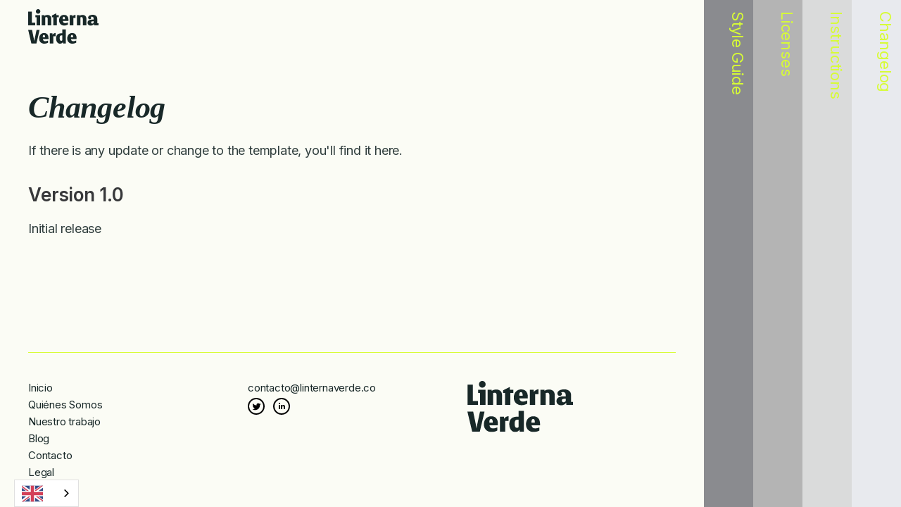

--- FILE ---
content_type: text/html
request_url: https://en.linternaverde.org/admin/changelog
body_size: 2365
content:
<!DOCTYPE html><!-- Last Published: Wed Jul 02 2025 03:15:38 GMT+0000 (Coordinated Universal Time) --><html data-wf-domain="en.linternaverde.org" data-wf-page="623cf23ab4be544b46504de3" data-wf-site="623cf23ab4be545a1e504dba" lang="en" data-wg-translated="en"><head><meta charset="utf-8"><title>Changelog</title><meta content="Changelog" property="og:title"><meta content="Changelog" property="twitter:title"><meta content="width=device-width, initial-scale=1" name="viewport"><link href="https://cdn.prod.website-files.com/623cf23ab4be545a1e504dba/css/linterna-verde-site.webflow.shared.42c033d4a.min.css" rel="stylesheet" type="text/css"><link href="https://fonts.googleapis.com" rel="preconnect"><link href="https://fonts.gstatic.com" rel="preconnect" crossorigin="anonymous"><script src="https://ajax.googleapis.com/ajax/libs/webfont/1.6.26/webfont.js" type="text/javascript"></script><script type="text/javascript">WebFont.load({  google: {    families: ["Inter:100,regular,600","Arvo:regular,italic"]  }});</script><script type="text/javascript">!function(o,c){var n=c.documentElement,t=" w-mod-";n.className+=t+"js",("ontouchstart"in o||o.DocumentTouch&&c instanceof DocumentTouch)&&(n.className+=t+"touch")}(window,document);</script><link href="https://cdn.prod.website-files.com/623cf23ab4be545a1e504dba/6286d031019bae3f26258a54_favicon32LinternaVerde.png" rel="shortcut icon" type="image/x-icon"><link href="https://cdn.prod.website-files.com/623cf23ab4be545a1e504dba/6286d035a6353f64081ecc7a_favicon256LinternaVerde.png" rel="apple-touch-icon"><script async="" src="https://www.googletagmanager.com/gtag/js?id=G-3QL8FJQ92B"></script><script type="text/javascript">window.dataLayer = window.dataLayer || [];function gtag(){dataLayer.push(arguments);}gtag('set', 'developer_id.dZGVlNj', true);gtag('js', new Date());gtag('config', 'G-3QL8FJQ92B');</script>


<script type="application/json" id="weglot-data">{"allLanguageUrls":{"es":"https://www.linternaverde.org/admin/changelog","en":"https://en.linternaverde.org/admin/changelog"},"originalCanonicalUrl":"https://www.linternaverde.org/admin/changelog","originalPath":"/admin/changelog","settings":{"auto_switch":false,"auto_switch_fallback":null,"category":1,"custom_settings":{"button_style":{"with_name":false,"full_name":true,"is_dropdown":true,"with_flags":true,"flag_type":"rectangle_mat","custom_css":""},"switchers":[],"translate_search":false,"loading_bar":true,"hide_switcher":false,"translate_images":false,"subdomain":false,"wait_transition":true,"dynamic":""},"deleted_at":null,"dynamics":[],"excluded_blocks":[],"excluded_paths":[],"external_enabled":false,"host":"www.linternaverde.org","is_dns_set":false,"is_https":true,"language_from":"es","language_from_custom_flag":"co","language_from_custom_name":null,"languages":[{"connect_host_destination":{"is_dns_set":true,"created_on_aws":1653080018,"host":"en.linternaverde.org"},"custom_code":null,"custom_flag":null,"custom_local_name":null,"custom_name":null,"enabled":true,"language_to":"en"}],"media_enabled":false,"page_views_enabled":true,"technology_id":13,"technology_name":"Webflow","translation_engine":3,"url_type":"SUBDOMAIN","versions":{"translation":1766495296}}}</script>
<script type="text/javascript" src="https://cdn.weglot.com/weglot.min.js"></script>
<script>
    Weglot.initialize({
        api_key: 'wg_55d1ffd18dc70f17caec75d607e811823'
    });
</script><meta name="robots" content="noindex"><link href="https://www.linternaverde.org/admin/changelog" hreflang="es" rel="alternate"><link href="https://en.linternaverde.org/admin/changelog" hreflang="en" rel="alternate"></head><body class="grid-body"><div class="content-wrapper"><div data-animation="default" data-collapse="medium" data-duration="0" data-easing="ease" data-easing2="ease" data-doc-height="1" role="banner" class="nav-bar w-nav"><div class="nav-container w-container"><div class="logo-div"><a href="/" class="nav-logo w-inline-block"><img src="https://cdn.prod.website-files.com/623cf23ab4be545a1e504dba/623cfbdd3f70c5ec641b5d1e_logoLinternaVerde.svg" loading="lazy" alt="Linterna Verde" class="logo-header"></a></div><nav role="navigation" class="vertical-nav-menu w-nav-menu"><div class="mobile-menu-tabs"><a href="/" class="mobile-menu-tab home w-inline-block"><div class="tab-menu-title">Home</div></a><a href="/quienes-somos" class="mobile-menu-tab about w-inline-block"><div class="tab-menu-title">Quiénes Somos</div></a><a href="/que-hacemos" class="mobile-menu-tab contact w-inline-block"><div class="tab-menu-title">Nuestro trabajo</div></a><a href="/blog" class="mobile-menu-tab work w-inline-block"><div class="tab-menu-title">Blog</div></a><a href="http://circuito.digital/casos" target="_blank" class="mobile-menu-tab casos w-inline-block"><div class="tab-menu-title">Casos</div></a><a href="/contacto" class="mobile-menu-tab last w-inline-block"><div class="tab-menu-title">Contacto</div></a></div></nav><div data-w-id="cdb5d04f-bef6-1483-59f1-a0b426aab3bf" class="menu-button w-nav-button"><div class="top-line"></div><div class="bottom-line"></div></div></div></div><div class="section"><div class="container w-container"><div class="text-box _800px"><h1 class="heading xl script"><em>Changelog</em></h1><p class="paragraph">If there is any update or change to the template, you&#x27;ll find it here.</p><div class="spacer _32"></div><div class="w-richtext"><h3>Version 1.0</h3><p>Initial release</p></div></div><div class="spacer _80"></div></div></div><div class="footer"><div class="footer-container w-container"><div class="w-layout-grid footer-grid"><div class="footer-links-container"><a href="/" class="footer-link">Inicio</a><a href="/quienes-somos" class="footer-link">Quiénes Somos</a><a href="/que-hacemos" class="footer-link">Nuestro trabajo</a><a href="/blog" class="footer-link">Blog</a><a href="/contacto" class="footer-link">Contacto</a><a href="/legal" class="footer-link">Legal</a></div><div class="footer-links-container"><a href="mailto:contacto@linternaverde.co" class="footer-link">contacto@linternaverde.co</a><div class="logos div-block"><a href="https://twitter.com/linterna" class="footer-link logo w-inline-block"><img src="https://cdn.prod.website-files.com/623cf23ab4be545a1e504dba/62799c964d23eb1b44d8370e_iconmonstr-twitter-5.svg" loading="lazy" alt="twitter
"></a><a href="https://www.linkedin.com/company/linternaverde/" class="footer-link logo w-inline-block"><img src="https://cdn.prod.website-files.com/623cf23ab4be545a1e504dba/62799c962693dc54406c6ab7_iconmonstr-linkedin-5.svg" loading="lazy" alt="linkedin"></a></div></div><a href="/" class="footer-logo w-inline-block"><img src="https://cdn.prod.website-files.com/623cf23ab4be545a1e504dba/623cfbdd3f70c5ec641b5d1e_logoLinternaVerde.svg" loading="lazy" alt="Linterna Verde" class="logo-footer"></a></div></div></div></div><div class="menu-tabs-wrapper"><div class="desktop-menu-tabs"><a href="/admin/style-guide" class="menu-tab style-guide w-inline-block"><div class="tab-menu-title">Style Guide</div></a><a href="/admin/licenses" class="menu-tab licenses w-inline-block"><div class="tab-menu-title">Licenses</div></a><a href="/admin/instructions" class="menu-tab instructions w-inline-block"><div class="tab-menu-title">Instructions</div></a><a href="/admin/changelog" aria-current="page" class="menu-tab changelog w-inline-block w--current"><div class="tab-menu-title">Changelog</div></a></div></div><script src="https://d3e54v103j8qbb.cloudfront.net/js/jquery-3.5.1.min.dc5e7f18c8.js?site=623cf23ab4be545a1e504dba" type="text/javascript" integrity="sha256-9/aliU8dGd2tb6OSsuzixeV4y/faTqgFtohetphbbj0=" crossorigin="anonymous"></script><script src="https://cdn.prod.website-files.com/623cf23ab4be545a1e504dba/js/webflow.schunk.36b8fb49256177c8.js" type="text/javascript"></script><script src="https://cdn.prod.website-files.com/623cf23ab4be545a1e504dba/js/webflow.schunk.ecd97fddaac61dad.js" type="text/javascript"></script><script src="https://cdn.prod.website-files.com/623cf23ab4be545a1e504dba/js/webflow.c1854d7b.ce6fa7bff3607d80.js" type="text/javascript"></script></body></html>

--- FILE ---
content_type: text/css
request_url: https://cdn.prod.website-files.com/623cf23ab4be545a1e504dba/css/linterna-verde-site.webflow.shared.42c033d4a.min.css
body_size: 15996
content:
html{-webkit-text-size-adjust:100%;-ms-text-size-adjust:100%;font-family:sans-serif}body{margin:0}article,aside,details,figcaption,figure,footer,header,hgroup,main,menu,nav,section,summary{display:block}audio,canvas,progress,video{vertical-align:baseline;display:inline-block}audio:not([controls]){height:0;display:none}[hidden],template{display:none}a{background-color:#0000}a:active,a:hover{outline:0}abbr[title]{border-bottom:1px dotted}b,strong{font-weight:700}dfn{font-style:italic}h1{margin:.67em 0;font-size:2em}mark{color:#000;background:#ff0}small{font-size:80%}sub,sup{vertical-align:baseline;font-size:75%;line-height:0;position:relative}sup{top:-.5em}sub{bottom:-.25em}img{border:0}svg:not(:root){overflow:hidden}hr{box-sizing:content-box;height:0}pre{overflow:auto}code,kbd,pre,samp{font-family:monospace;font-size:1em}button,input,optgroup,select,textarea{color:inherit;font:inherit;margin:0}button{overflow:visible}button,select{text-transform:none}button,html input[type=button],input[type=reset]{-webkit-appearance:button;cursor:pointer}button[disabled],html input[disabled]{cursor:default}button::-moz-focus-inner,input::-moz-focus-inner{border:0;padding:0}input{line-height:normal}input[type=checkbox],input[type=radio]{box-sizing:border-box;padding:0}input[type=number]::-webkit-inner-spin-button,input[type=number]::-webkit-outer-spin-button{height:auto}input[type=search]{-webkit-appearance:none}input[type=search]::-webkit-search-cancel-button,input[type=search]::-webkit-search-decoration{-webkit-appearance:none}legend{border:0;padding:0}textarea{overflow:auto}optgroup{font-weight:700}table{border-collapse:collapse;border-spacing:0}td,th{padding:0}@font-face{font-family:webflow-icons;src:url([data-uri])format("truetype");font-weight:400;font-style:normal}[class^=w-icon-],[class*=\ w-icon-]{speak:none;font-variant:normal;text-transform:none;-webkit-font-smoothing:antialiased;-moz-osx-font-smoothing:grayscale;font-style:normal;font-weight:400;line-height:1;font-family:webflow-icons!important}.w-icon-slider-right:before{content:""}.w-icon-slider-left:before{content:""}.w-icon-nav-menu:before{content:""}.w-icon-arrow-down:before,.w-icon-dropdown-toggle:before{content:""}.w-icon-file-upload-remove:before{content:""}.w-icon-file-upload-icon:before{content:""}*{box-sizing:border-box}html{height:100%}body{color:#333;background-color:#fff;min-height:100%;margin:0;font-family:Arial,sans-serif;font-size:14px;line-height:20px}img{vertical-align:middle;max-width:100%;display:inline-block}html.w-mod-touch *{background-attachment:scroll!important}.w-block{display:block}.w-inline-block{max-width:100%;display:inline-block}.w-clearfix:before,.w-clearfix:after{content:" ";grid-area:1/1/2/2;display:table}.w-clearfix:after{clear:both}.w-hidden{display:none}.w-button{color:#fff;line-height:inherit;cursor:pointer;background-color:#3898ec;border:0;border-radius:0;padding:9px 15px;text-decoration:none;display:inline-block}input.w-button{-webkit-appearance:button}html[data-w-dynpage] [data-w-cloak]{color:#0000!important}.w-code-block{margin:unset}pre.w-code-block code{all:inherit}.w-optimization{display:contents}.w-webflow-badge,.w-webflow-badge>img{box-sizing:unset;width:unset;height:unset;max-height:unset;max-width:unset;min-height:unset;min-width:unset;margin:unset;padding:unset;float:unset;clear:unset;border:unset;border-radius:unset;background:unset;background-image:unset;background-position:unset;background-size:unset;background-repeat:unset;background-origin:unset;background-clip:unset;background-attachment:unset;background-color:unset;box-shadow:unset;transform:unset;direction:unset;font-family:unset;font-weight:unset;color:unset;font-size:unset;line-height:unset;font-style:unset;font-variant:unset;text-align:unset;letter-spacing:unset;-webkit-text-decoration:unset;text-decoration:unset;text-indent:unset;text-transform:unset;list-style-type:unset;text-shadow:unset;vertical-align:unset;cursor:unset;white-space:unset;word-break:unset;word-spacing:unset;word-wrap:unset;transition:unset}.w-webflow-badge{white-space:nowrap;cursor:pointer;box-shadow:0 0 0 1px #0000001a,0 1px 3px #0000001a;visibility:visible!important;opacity:1!important;z-index:2147483647!important;color:#aaadb0!important;overflow:unset!important;background-color:#fff!important;border-radius:3px!important;width:auto!important;height:auto!important;margin:0!important;padding:6px!important;font-size:12px!important;line-height:14px!important;text-decoration:none!important;display:inline-block!important;position:fixed!important;inset:auto 12px 12px auto!important;transform:none!important}.w-webflow-badge>img{position:unset;visibility:unset!important;opacity:1!important;vertical-align:middle!important;display:inline-block!important}h1,h2,h3,h4,h5,h6{margin-bottom:10px;font-weight:700}h1{margin-top:20px;font-size:38px;line-height:44px}h2{margin-top:20px;font-size:32px;line-height:36px}h3{margin-top:20px;font-size:24px;line-height:30px}h4{margin-top:10px;font-size:18px;line-height:24px}h5{margin-top:10px;font-size:14px;line-height:20px}h6{margin-top:10px;font-size:12px;line-height:18px}p{margin-top:0;margin-bottom:10px}blockquote{border-left:5px solid #e2e2e2;margin:0 0 10px;padding:10px 20px;font-size:18px;line-height:22px}figure{margin:0 0 10px}figcaption{text-align:center;margin-top:5px}ul,ol{margin-top:0;margin-bottom:10px;padding-left:40px}.w-list-unstyled{padding-left:0;list-style:none}.w-embed:before,.w-embed:after{content:" ";grid-area:1/1/2/2;display:table}.w-embed:after{clear:both}.w-video{width:100%;padding:0;position:relative}.w-video iframe,.w-video object,.w-video embed{border:none;width:100%;height:100%;position:absolute;top:0;left:0}fieldset{border:0;margin:0;padding:0}button,[type=button],[type=reset]{cursor:pointer;-webkit-appearance:button;border:0}.w-form{margin:0 0 15px}.w-form-done{text-align:center;background-color:#ddd;padding:20px;display:none}.w-form-fail{background-color:#ffdede;margin-top:10px;padding:10px;display:none}label{margin-bottom:5px;font-weight:700;display:block}.w-input,.w-select{color:#333;vertical-align:middle;background-color:#fff;border:1px solid #ccc;width:100%;height:38px;margin-bottom:10px;padding:8px 12px;font-size:14px;line-height:1.42857;display:block}.w-input::placeholder,.w-select::placeholder{color:#999}.w-input:focus,.w-select:focus{border-color:#3898ec;outline:0}.w-input[disabled],.w-select[disabled],.w-input[readonly],.w-select[readonly],fieldset[disabled] .w-input,fieldset[disabled] .w-select{cursor:not-allowed}.w-input[disabled]:not(.w-input-disabled),.w-select[disabled]:not(.w-input-disabled),.w-input[readonly],.w-select[readonly],fieldset[disabled]:not(.w-input-disabled) .w-input,fieldset[disabled]:not(.w-input-disabled) .w-select{background-color:#eee}textarea.w-input,textarea.w-select{height:auto}.w-select{background-color:#f3f3f3}.w-select[multiple]{height:auto}.w-form-label{cursor:pointer;margin-bottom:0;font-weight:400;display:inline-block}.w-radio{margin-bottom:5px;padding-left:20px;display:block}.w-radio:before,.w-radio:after{content:" ";grid-area:1/1/2/2;display:table}.w-radio:after{clear:both}.w-radio-input{float:left;margin:3px 0 0 -20px;line-height:normal}.w-file-upload{margin-bottom:10px;display:block}.w-file-upload-input{opacity:0;z-index:-100;width:.1px;height:.1px;position:absolute;overflow:hidden}.w-file-upload-default,.w-file-upload-uploading,.w-file-upload-success{color:#333;display:inline-block}.w-file-upload-error{margin-top:10px;display:block}.w-file-upload-default.w-hidden,.w-file-upload-uploading.w-hidden,.w-file-upload-error.w-hidden,.w-file-upload-success.w-hidden{display:none}.w-file-upload-uploading-btn{cursor:pointer;background-color:#fafafa;border:1px solid #ccc;margin:0;padding:8px 12px;font-size:14px;font-weight:400;display:flex}.w-file-upload-file{background-color:#fafafa;border:1px solid #ccc;flex-grow:1;justify-content:space-between;margin:0;padding:8px 9px 8px 11px;display:flex}.w-file-upload-file-name{font-size:14px;font-weight:400;display:block}.w-file-remove-link{cursor:pointer;width:auto;height:auto;margin-top:3px;margin-left:10px;padding:3px;display:block}.w-icon-file-upload-remove{margin:auto;font-size:10px}.w-file-upload-error-msg{color:#ea384c;padding:2px 0;display:inline-block}.w-file-upload-info{padding:0 12px;line-height:38px;display:inline-block}.w-file-upload-label{cursor:pointer;background-color:#fafafa;border:1px solid #ccc;margin:0;padding:8px 12px;font-size:14px;font-weight:400;display:inline-block}.w-icon-file-upload-icon,.w-icon-file-upload-uploading{width:20px;margin-right:8px;display:inline-block}.w-icon-file-upload-uploading{height:20px}.w-container{max-width:940px;margin-left:auto;margin-right:auto}.w-container:before,.w-container:after{content:" ";grid-area:1/1/2/2;display:table}.w-container:after{clear:both}.w-container .w-row{margin-left:-10px;margin-right:-10px}.w-row:before,.w-row:after{content:" ";grid-area:1/1/2/2;display:table}.w-row:after{clear:both}.w-row .w-row{margin-left:0;margin-right:0}.w-col{float:left;width:100%;min-height:1px;padding-left:10px;padding-right:10px;position:relative}.w-col .w-col{padding-left:0;padding-right:0}.w-col-1{width:8.33333%}.w-col-2{width:16.6667%}.w-col-3{width:25%}.w-col-4{width:33.3333%}.w-col-5{width:41.6667%}.w-col-6{width:50%}.w-col-7{width:58.3333%}.w-col-8{width:66.6667%}.w-col-9{width:75%}.w-col-10{width:83.3333%}.w-col-11{width:91.6667%}.w-col-12{width:100%}.w-hidden-main{display:none!important}@media screen and (max-width:991px){.w-container{max-width:728px}.w-hidden-main{display:inherit!important}.w-hidden-medium{display:none!important}.w-col-medium-1{width:8.33333%}.w-col-medium-2{width:16.6667%}.w-col-medium-3{width:25%}.w-col-medium-4{width:33.3333%}.w-col-medium-5{width:41.6667%}.w-col-medium-6{width:50%}.w-col-medium-7{width:58.3333%}.w-col-medium-8{width:66.6667%}.w-col-medium-9{width:75%}.w-col-medium-10{width:83.3333%}.w-col-medium-11{width:91.6667%}.w-col-medium-12{width:100%}.w-col-stack{width:100%;left:auto;right:auto}}@media screen and (max-width:767px){.w-hidden-main,.w-hidden-medium{display:inherit!important}.w-hidden-small{display:none!important}.w-row,.w-container .w-row{margin-left:0;margin-right:0}.w-col{width:100%;left:auto;right:auto}.w-col-small-1{width:8.33333%}.w-col-small-2{width:16.6667%}.w-col-small-3{width:25%}.w-col-small-4{width:33.3333%}.w-col-small-5{width:41.6667%}.w-col-small-6{width:50%}.w-col-small-7{width:58.3333%}.w-col-small-8{width:66.6667%}.w-col-small-9{width:75%}.w-col-small-10{width:83.3333%}.w-col-small-11{width:91.6667%}.w-col-small-12{width:100%}}@media screen and (max-width:479px){.w-container{max-width:none}.w-hidden-main,.w-hidden-medium,.w-hidden-small{display:inherit!important}.w-hidden-tiny{display:none!important}.w-col{width:100%}.w-col-tiny-1{width:8.33333%}.w-col-tiny-2{width:16.6667%}.w-col-tiny-3{width:25%}.w-col-tiny-4{width:33.3333%}.w-col-tiny-5{width:41.6667%}.w-col-tiny-6{width:50%}.w-col-tiny-7{width:58.3333%}.w-col-tiny-8{width:66.6667%}.w-col-tiny-9{width:75%}.w-col-tiny-10{width:83.3333%}.w-col-tiny-11{width:91.6667%}.w-col-tiny-12{width:100%}}.w-widget{position:relative}.w-widget-map{width:100%;height:400px}.w-widget-map label{width:auto;display:inline}.w-widget-map img{max-width:inherit}.w-widget-map .gm-style-iw{text-align:center}.w-widget-map .gm-style-iw>button{display:none!important}.w-widget-twitter{overflow:hidden}.w-widget-twitter-count-shim{vertical-align:top;text-align:center;background:#fff;border:1px solid #758696;border-radius:3px;width:28px;height:20px;display:inline-block;position:relative}.w-widget-twitter-count-shim *{pointer-events:none;-webkit-user-select:none;user-select:none}.w-widget-twitter-count-shim .w-widget-twitter-count-inner{text-align:center;color:#999;font-family:serif;font-size:15px;line-height:12px;position:relative}.w-widget-twitter-count-shim .w-widget-twitter-count-clear{display:block;position:relative}.w-widget-twitter-count-shim.w--large{width:36px;height:28px}.w-widget-twitter-count-shim.w--large .w-widget-twitter-count-inner{font-size:18px;line-height:18px}.w-widget-twitter-count-shim:not(.w--vertical){margin-left:5px;margin-right:8px}.w-widget-twitter-count-shim:not(.w--vertical).w--large{margin-left:6px}.w-widget-twitter-count-shim:not(.w--vertical):before,.w-widget-twitter-count-shim:not(.w--vertical):after{content:" ";pointer-events:none;border:solid #0000;width:0;height:0;position:absolute;top:50%;left:0}.w-widget-twitter-count-shim:not(.w--vertical):before{border-width:4px;border-color:#75869600 #5d6c7b #75869600 #75869600;margin-top:-4px;margin-left:-9px}.w-widget-twitter-count-shim:not(.w--vertical).w--large:before{border-width:5px;margin-top:-5px;margin-left:-10px}.w-widget-twitter-count-shim:not(.w--vertical):after{border-width:4px;border-color:#fff0 #fff #fff0 #fff0;margin-top:-4px;margin-left:-8px}.w-widget-twitter-count-shim:not(.w--vertical).w--large:after{border-width:5px;margin-top:-5px;margin-left:-9px}.w-widget-twitter-count-shim.w--vertical{width:61px;height:33px;margin-bottom:8px}.w-widget-twitter-count-shim.w--vertical:before,.w-widget-twitter-count-shim.w--vertical:after{content:" ";pointer-events:none;border:solid #0000;width:0;height:0;position:absolute;top:100%;left:50%}.w-widget-twitter-count-shim.w--vertical:before{border-width:5px;border-color:#5d6c7b #75869600 #75869600;margin-left:-5px}.w-widget-twitter-count-shim.w--vertical:after{border-width:4px;border-color:#fff #fff0 #fff0;margin-left:-4px}.w-widget-twitter-count-shim.w--vertical .w-widget-twitter-count-inner{font-size:18px;line-height:22px}.w-widget-twitter-count-shim.w--vertical.w--large{width:76px}.w-background-video{color:#fff;height:500px;position:relative;overflow:hidden}.w-background-video>video{object-fit:cover;z-index:-100;background-position:50%;background-size:cover;width:100%;height:100%;margin:auto;position:absolute;inset:-100%}.w-background-video>video::-webkit-media-controls-start-playback-button{-webkit-appearance:none;display:none!important}.w-background-video--control{background-color:#0000;padding:0;position:absolute;bottom:1em;right:1em}.w-background-video--control>[hidden]{display:none!important}.w-slider{text-align:center;clear:both;-webkit-tap-highlight-color:#0000;tap-highlight-color:#0000;background:#ddd;height:300px;position:relative}.w-slider-mask{z-index:1;white-space:nowrap;height:100%;display:block;position:relative;left:0;right:0;overflow:hidden}.w-slide{vertical-align:top;white-space:normal;text-align:left;width:100%;height:100%;display:inline-block;position:relative}.w-slider-nav{z-index:2;text-align:center;-webkit-tap-highlight-color:#0000;tap-highlight-color:#0000;height:40px;margin:auto;padding-top:10px;position:absolute;inset:auto 0 0}.w-slider-nav.w-round>div{border-radius:100%}.w-slider-nav.w-num>div{font-size:inherit;line-height:inherit;width:auto;height:auto;padding:.2em .5em}.w-slider-nav.w-shadow>div{box-shadow:0 0 3px #3336}.w-slider-nav-invert{color:#fff}.w-slider-nav-invert>div{background-color:#2226}.w-slider-nav-invert>div.w-active{background-color:#222}.w-slider-dot{cursor:pointer;background-color:#fff6;width:1em;height:1em;margin:0 3px .5em;transition:background-color .1s,color .1s;display:inline-block;position:relative}.w-slider-dot.w-active{background-color:#fff}.w-slider-dot:focus{outline:none;box-shadow:0 0 0 2px #fff}.w-slider-dot:focus.w-active{box-shadow:none}.w-slider-arrow-left,.w-slider-arrow-right{cursor:pointer;color:#fff;-webkit-tap-highlight-color:#0000;tap-highlight-color:#0000;-webkit-user-select:none;user-select:none;width:80px;margin:auto;font-size:40px;position:absolute;inset:0;overflow:hidden}.w-slider-arrow-left [class^=w-icon-],.w-slider-arrow-right [class^=w-icon-],.w-slider-arrow-left [class*=\ w-icon-],.w-slider-arrow-right [class*=\ w-icon-]{position:absolute}.w-slider-arrow-left:focus,.w-slider-arrow-right:focus{outline:0}.w-slider-arrow-left{z-index:3;right:auto}.w-slider-arrow-right{z-index:4;left:auto}.w-icon-slider-left,.w-icon-slider-right{width:1em;height:1em;margin:auto;inset:0}.w-slider-aria-label{clip:rect(0 0 0 0);border:0;width:1px;height:1px;margin:-1px;padding:0;position:absolute;overflow:hidden}.w-slider-force-show{display:block!important}.w-dropdown{text-align:left;z-index:900;margin-left:auto;margin-right:auto;display:inline-block;position:relative}.w-dropdown-btn,.w-dropdown-toggle,.w-dropdown-link{vertical-align:top;color:#222;text-align:left;white-space:nowrap;margin-left:auto;margin-right:auto;padding:20px;text-decoration:none;position:relative}.w-dropdown-toggle{-webkit-user-select:none;user-select:none;cursor:pointer;padding-right:40px;display:inline-block}.w-dropdown-toggle:focus{outline:0}.w-icon-dropdown-toggle{width:1em;height:1em;margin:auto 20px auto auto;position:absolute;top:0;bottom:0;right:0}.w-dropdown-list{background:#ddd;min-width:100%;display:none;position:absolute}.w-dropdown-list.w--open{display:block}.w-dropdown-link{color:#222;padding:10px 20px;display:block}.w-dropdown-link.w--current{color:#0082f3}.w-dropdown-link:focus{outline:0}@media screen and (max-width:767px){.w-nav-brand{padding-left:10px}}.w-lightbox-backdrop{cursor:auto;letter-spacing:normal;text-indent:0;text-shadow:none;text-transform:none;visibility:visible;white-space:normal;word-break:normal;word-spacing:normal;word-wrap:normal;color:#fff;text-align:center;z-index:2000;opacity:0;-webkit-user-select:none;-moz-user-select:none;-webkit-tap-highlight-color:transparent;background:#000000e6;outline:0;font-family:Helvetica Neue,Helvetica,Ubuntu,Segoe UI,Verdana,sans-serif;font-size:17px;font-style:normal;font-weight:300;line-height:1.2;list-style:disc;position:fixed;inset:0;-webkit-transform:translate(0)}.w-lightbox-backdrop,.w-lightbox-container{-webkit-overflow-scrolling:touch;height:100%;overflow:auto}.w-lightbox-content{height:100vh;position:relative;overflow:hidden}.w-lightbox-view{opacity:0;width:100vw;height:100vh;position:absolute}.w-lightbox-view:before{content:"";height:100vh}.w-lightbox-group,.w-lightbox-group .w-lightbox-view,.w-lightbox-group .w-lightbox-view:before{height:86vh}.w-lightbox-frame,.w-lightbox-view:before{vertical-align:middle;display:inline-block}.w-lightbox-figure{margin:0;position:relative}.w-lightbox-group .w-lightbox-figure{cursor:pointer}.w-lightbox-img{width:auto;max-width:none;height:auto}.w-lightbox-image{float:none;max-width:100vw;max-height:100vh;display:block}.w-lightbox-group .w-lightbox-image{max-height:86vh}.w-lightbox-caption{text-align:left;text-overflow:ellipsis;white-space:nowrap;background:#0006;padding:.5em 1em;position:absolute;bottom:0;left:0;right:0;overflow:hidden}.w-lightbox-embed{width:100%;height:100%;position:absolute;inset:0}.w-lightbox-control{cursor:pointer;background-position:50%;background-repeat:no-repeat;background-size:24px;width:4em;transition:all .3s;position:absolute;top:0}.w-lightbox-left{background-image:url([data-uri]);display:none;bottom:0;left:0}.w-lightbox-right{background-image:url([data-uri]);display:none;bottom:0;right:0}.w-lightbox-close{background-image:url([data-uri]);background-size:18px;height:2.6em;right:0}.w-lightbox-strip{white-space:nowrap;padding:0 1vh;line-height:0;position:absolute;bottom:0;left:0;right:0;overflow:auto hidden}.w-lightbox-item{box-sizing:content-box;cursor:pointer;width:10vh;padding:2vh 1vh;display:inline-block;-webkit-transform:translate(0,0)}.w-lightbox-active{opacity:.3}.w-lightbox-thumbnail{background:#222;height:10vh;position:relative;overflow:hidden}.w-lightbox-thumbnail-image{position:absolute;top:0;left:0}.w-lightbox-thumbnail .w-lightbox-tall{width:100%;top:50%;transform:translateY(-50%)}.w-lightbox-thumbnail .w-lightbox-wide{height:100%;left:50%;transform:translate(-50%)}.w-lightbox-spinner{box-sizing:border-box;border:5px solid #0006;border-radius:50%;width:40px;height:40px;margin-top:-20px;margin-left:-20px;animation:.8s linear infinite spin;position:absolute;top:50%;left:50%}.w-lightbox-spinner:after{content:"";border:3px solid #0000;border-bottom-color:#fff;border-radius:50%;position:absolute;inset:-4px}.w-lightbox-hide{display:none}.w-lightbox-noscroll{overflow:hidden}@media (min-width:768px){.w-lightbox-content{height:96vh;margin-top:2vh}.w-lightbox-view,.w-lightbox-view:before{height:96vh}.w-lightbox-group,.w-lightbox-group .w-lightbox-view,.w-lightbox-group .w-lightbox-view:before{height:84vh}.w-lightbox-image{max-width:96vw;max-height:96vh}.w-lightbox-group .w-lightbox-image{max-width:82.3vw;max-height:84vh}.w-lightbox-left,.w-lightbox-right{opacity:.5;display:block}.w-lightbox-close{opacity:.8}.w-lightbox-control:hover{opacity:1}}.w-lightbox-inactive,.w-lightbox-inactive:hover{opacity:0}.w-richtext:before,.w-richtext:after{content:" ";grid-area:1/1/2/2;display:table}.w-richtext:after{clear:both}.w-richtext[contenteditable=true]:before,.w-richtext[contenteditable=true]:after{white-space:initial}.w-richtext ol,.w-richtext ul{overflow:hidden}.w-richtext .w-richtext-figure-selected.w-richtext-figure-type-video div:after,.w-richtext .w-richtext-figure-selected[data-rt-type=video] div:after,.w-richtext .w-richtext-figure-selected.w-richtext-figure-type-image div,.w-richtext .w-richtext-figure-selected[data-rt-type=image] div{outline:2px solid #2895f7}.w-richtext figure.w-richtext-figure-type-video>div:after,.w-richtext figure[data-rt-type=video]>div:after{content:"";display:none;position:absolute;inset:0}.w-richtext figure{max-width:60%;position:relative}.w-richtext figure>div:before{cursor:default!important}.w-richtext figure img{width:100%}.w-richtext figure figcaption.w-richtext-figcaption-placeholder{opacity:.6}.w-richtext figure div{color:#0000;font-size:0}.w-richtext figure.w-richtext-figure-type-image,.w-richtext figure[data-rt-type=image]{display:table}.w-richtext figure.w-richtext-figure-type-image>div,.w-richtext figure[data-rt-type=image]>div{display:inline-block}.w-richtext figure.w-richtext-figure-type-image>figcaption,.w-richtext figure[data-rt-type=image]>figcaption{caption-side:bottom;display:table-caption}.w-richtext figure.w-richtext-figure-type-video,.w-richtext figure[data-rt-type=video]{width:60%;height:0}.w-richtext figure.w-richtext-figure-type-video iframe,.w-richtext figure[data-rt-type=video] iframe{width:100%;height:100%;position:absolute;top:0;left:0}.w-richtext figure.w-richtext-figure-type-video>div,.w-richtext figure[data-rt-type=video]>div{width:100%}.w-richtext figure.w-richtext-align-center{clear:both;margin-left:auto;margin-right:auto}.w-richtext figure.w-richtext-align-center.w-richtext-figure-type-image>div,.w-richtext figure.w-richtext-align-center[data-rt-type=image]>div{max-width:100%}.w-richtext figure.w-richtext-align-normal{clear:both}.w-richtext figure.w-richtext-align-fullwidth{text-align:center;clear:both;width:100%;max-width:100%;margin-left:auto;margin-right:auto;display:block}.w-richtext figure.w-richtext-align-fullwidth>div{padding-bottom:inherit;display:inline-block}.w-richtext figure.w-richtext-align-fullwidth>figcaption{display:block}.w-richtext figure.w-richtext-align-floatleft{float:left;clear:none;margin-right:15px}.w-richtext figure.w-richtext-align-floatright{float:right;clear:none;margin-left:15px}.w-nav{z-index:1000;background:#ddd;position:relative}.w-nav:before,.w-nav:after{content:" ";grid-area:1/1/2/2;display:table}.w-nav:after{clear:both}.w-nav-brand{float:left;color:#333;text-decoration:none;position:relative}.w-nav-link{vertical-align:top;color:#222;text-align:left;margin-left:auto;margin-right:auto;padding:20px;text-decoration:none;display:inline-block;position:relative}.w-nav-link.w--current{color:#0082f3}.w-nav-menu{float:right;position:relative}[data-nav-menu-open]{text-align:center;background:#c8c8c8;min-width:200px;position:absolute;top:100%;left:0;right:0;overflow:visible;display:block!important}.w--nav-link-open{display:block;position:relative}.w-nav-overlay{width:100%;display:none;position:absolute;top:100%;left:0;right:0;overflow:hidden}.w-nav-overlay [data-nav-menu-open]{top:0}.w-nav[data-animation=over-left] .w-nav-overlay{width:auto}.w-nav[data-animation=over-left] .w-nav-overlay,.w-nav[data-animation=over-left] [data-nav-menu-open]{z-index:1;top:0;right:auto}.w-nav[data-animation=over-right] .w-nav-overlay{width:auto}.w-nav[data-animation=over-right] .w-nav-overlay,.w-nav[data-animation=over-right] [data-nav-menu-open]{z-index:1;top:0;left:auto}.w-nav-button{float:right;cursor:pointer;-webkit-tap-highlight-color:#0000;tap-highlight-color:#0000;-webkit-user-select:none;user-select:none;padding:18px;font-size:24px;display:none;position:relative}.w-nav-button:focus{outline:0}.w-nav-button.w--open{color:#fff;background-color:#c8c8c8}.w-nav[data-collapse=all] .w-nav-menu{display:none}.w-nav[data-collapse=all] .w-nav-button,.w--nav-dropdown-open,.w--nav-dropdown-toggle-open{display:block}.w--nav-dropdown-list-open{position:static}@media screen and (max-width:991px){.w-nav[data-collapse=medium] .w-nav-menu{display:none}.w-nav[data-collapse=medium] .w-nav-button{display:block}}@media screen and (max-width:767px){.w-nav[data-collapse=small] .w-nav-menu{display:none}.w-nav[data-collapse=small] .w-nav-button{display:block}.w-nav-brand{padding-left:10px}}@media screen and (max-width:479px){.w-nav[data-collapse=tiny] .w-nav-menu{display:none}.w-nav[data-collapse=tiny] .w-nav-button{display:block}}.w-tabs{position:relative}.w-tabs:before,.w-tabs:after{content:" ";grid-area:1/1/2/2;display:table}.w-tabs:after{clear:both}.w-tab-menu{position:relative}.w-tab-link{vertical-align:top;text-align:left;cursor:pointer;color:#222;background-color:#ddd;padding:9px 30px;text-decoration:none;display:inline-block;position:relative}.w-tab-link.w--current{background-color:#c8c8c8}.w-tab-link:focus{outline:0}.w-tab-content{display:block;position:relative;overflow:hidden}.w-tab-pane{display:none;position:relative}.w--tab-active{display:block}@media screen and (max-width:479px){.w-tab-link{display:block}}.w-ix-emptyfix:after{content:""}@keyframes spin{0%{transform:rotate(0)}to{transform:rotate(360deg)}}.w-dyn-empty{background-color:#ddd;padding:10px}.w-dyn-hide,.w-dyn-bind-empty,.w-condition-invisible{display:none!important}.wf-layout-layout{display:grid}:root{--back-grey:#f2f7f8;--black:#1d1916;--dark-grey:#37383a;--light-grey:#8a8b8f;--grey:#5b5c5f;--green-light:#d7fc35;--white:white;--about-blue:#5ca2e8;--green-dark:#182828;--silver:#dadbdb;--soft-grey:#b4b4b4;--blog-red:#e75f41;--work-green:#548776;--soft-silver:#e8eaee;--contact-lime:#d2f285;--lightbg:#fbfcf5;--warm-gray:#ddd9ce}.w-layout-grid{grid-row-gap:16px;grid-column-gap:16px;grid-template-rows:auto auto;grid-template-columns:1fr 1fr;grid-auto-columns:1fr;display:grid}.w-form-formradioinput--inputType-custom{border:1px solid #ccc;border-radius:50%;width:12px;height:12px}.w-form-formradioinput--inputType-custom.w--redirected-focus{box-shadow:0 0 3px 1px #3898ec}.w-form-formradioinput--inputType-custom.w--redirected-checked{border-width:4px;border-color:#3898ec}.w-checkbox{margin-bottom:5px;padding-left:20px;display:block}.w-checkbox:before{content:" ";grid-area:1/1/2/2;display:table}.w-checkbox:after{content:" ";clear:both;grid-area:1/1/2/2;display:table}.w-checkbox-input{float:left;margin:4px 0 0 -20px;line-height:normal}.w-checkbox-input--inputType-custom{border:1px solid #ccc;border-radius:2px;width:12px;height:12px}.w-checkbox-input--inputType-custom.w--redirected-checked{background-color:#3898ec;background-image:url(https://d3e54v103j8qbb.cloudfront.net/static/custom-checkbox-checkmark.589d534424.svg);background-position:50%;background-repeat:no-repeat;background-size:cover;border-color:#3898ec}.w-checkbox-input--inputType-custom.w--redirected-focus{box-shadow:0 0 3px 1px #3898ec}body{background-color:var(--back-grey);color:var(--black);letter-spacing:-.2px;font-family:Inter,sans-serif;font-size:16px;line-height:20px}h1{margin-top:0;margin-bottom:24px;font-size:55px;font-weight:500;line-height:1.25em}h2{margin-top:0;margin-bottom:16px;font-size:34px;line-height:1.2em}h3{color:var(--dark-grey);margin-top:0;margin-bottom:16px;font-size:26px;font-weight:600;line-height:1.4em}h4{color:var(--dark-grey);margin-top:0;margin-bottom:12px;font-size:22px;font-weight:600;line-height:1.4em}h5{letter-spacing:1px;text-transform:uppercase;margin-top:0;margin-bottom:12px;font-size:14px;font-weight:500;line-height:1.5em}h6{color:var(--light-grey);letter-spacing:1px;text-transform:uppercase;margin-top:0;margin-bottom:5px;font-size:13px;font-weight:700;line-height:1.5em}p{opacity:.9;margin-bottom:0;font-size:18px;font-weight:400;line-height:1.5em}a{color:var(--dark-grey);text-decoration:none;transition:border .2s,color .2s}ul{margin-top:0;margin-bottom:16px;padding-left:20px}li{opacity:.9;margin-bottom:4px;font-size:18px;line-height:1.4em}img{max-width:100%;display:inline-block}label{color:var(--grey);margin-bottom:6px;font-size:15px;font-weight:400;display:block}strong{font-weight:700}em{font-style:italic}blockquote{border-left:3px solid var(--dark-grey);color:var(--dark-grey);margin-bottom:16px;padding:10px 20px;font-size:18px;line-height:1.4em}.section{z-index:0;padding-top:50px;padding-bottom:50px;position:relative}.section.large{padding-top:100px;padding-bottom:100px}.section.large.no-pos{position:static}.section.large.sectionteam{z-index:2}.section.large.bg-light{background-color:var(--green-light)}.section.large.bg-mision{background-color:var(--black);color:var(--white);padding-top:50px;padding-bottom:50px}.section.background-strip{background-color:var(--about-blue);height:400px}.section.bg-light{background-color:var(--green-light)}.section.smallish{padding-top:100px;padding-bottom:100px}.section.smallish.no-pos{position:static}.section.smallish.sectionteam{z-index:2;padding-top:50px;padding-bottom:0}.section.smallish.bg-light{background-color:var(--green-light)}.section.mediumish{padding-top:100px;padding-bottom:100px}.section.mediumish.no-pos{position:static}.section.mediumish.sectionteam{z-index:2;padding-top:50px;padding-bottom:0}.section.mediumish.bg-light{background-color:var(--green-light)}.section.circuito-digital{color:var(--white);background-image:url(https://cdn.prod.website-files.com/623cf23ab4be545a1e504dba/65bacd30bedd3ad2732b6b36_BannerCircuito%20\(1\).png);background-position:50%;background-size:auto;justify-content:center;align-items:center;max-width:1150px;height:auto;margin-left:auto;margin-right:auto;padding-top:50px;padding-bottom:50px;display:flex}.button{background-color:var(--green-light);color:var(--green-dark);text-align:center;flex:none;margin-bottom:8px;padding:8px 32px;font-size:18px;font-weight:500;line-height:1.5;transition:border-color .2s,color .2s,box-shadow .2s,background-color .2s}.button:hover{background-color:var(--green-dark);color:var(--green-light);box-shadow:0 7px 20px -10px #0003}.button:active{background-color:var(--black)}.button.no-margin{margin-left:0;margin-right:0}.button.outline{border:1px solid var(--green-dark);color:var(--green-dark);background-color:#0000}.button.outline:hover{background-color:var(--green-dark);color:var(--green-light)}.button.outline:active{border-color:var(--dark-grey);background-color:var(--dark-grey)}.button.outline.btn-white{border-color:var(--white);color:var(--white)}.button.light{background-color:var(--silver);box-shadow:none;color:var(--green-dark)}.button.light:hover{background-color:var(--soft-grey);color:var(--black)}.button.light:active{background-color:var(--light-grey);color:var(--black)}.button.disabled{box-shadow:none;opacity:.1}.button.disabled:hover{color:#fff}.button.minimal{box-shadow:none;color:var(--green-dark);background-color:#0000;margin-left:8px;margin-right:8px;padding-left:16px;padding-right:16px}.button.minimal:hover{color:var(--black)}.button.minimal:active{color:var(--dark-grey)}.spacer{background-color:var(--silver);height:48px}.spacer._64{background-color:#0000;width:64px;height:64px}.spacer._32{background-color:#0000;border-radius:6px;width:32px;height:32px}.spacer._24{text-transform:uppercase;background-color:#0000;width:24px;height:24px}.spacer._48{background-color:#0000;border-radius:6px;width:48px}.spacer._128{background-color:#0000;width:128px;height:128px}.spacer._80{background-color:#0000;width:80px;height:80px}.spacer._96{background-color:#5eb2f400;width:96px;height:96px}.spacer._32{background-color:#0000;height:32px}.spacer._16{background-color:#0000;width:16px;height:16px}.text-box{max-width:650px}.text-box._550px{max-width:550px}.text-box._400px{max-width:400px}.text-box._800px{max-width:800px}.text-box._1000px{max-width:1000px}.text-box.textboxteam{cursor:pointer}.text-box.full-width{max-width:100%}.text-box.work{border:1px solid var(--green-light);text-align:center;justify-content:center;align-items:center;padding:20px;transition:background-color .3s,border .2s,color .2s;display:flex}.text-box.work:hover{background-color:var(--green-light)}.text-box.lineas-trabajo{border:1px solid var(--green-light);text-align:center;justify-content:center;align-items:center;padding:40px;transition:background-color .3s,border .2s,color .2s;display:flex}.text-box.lineas-trabajo:hover{background-color:var(--green-light)}._12-columns{flex-flow:wrap;place-content:stretch center;align-items:center;margin-left:-16px;margin-right:-16px;display:flex}._12-columns.flex-horizontal{flex-wrap:nowrap;justify-content:flex-start;display:flex}._12-columns.align-top{align-items:flex-start}._12-columns.align-left{justify-content:flex-start}._12-columns.align-right{text-align:right;justify-content:flex-end;align-items:center}.container{flex-direction:column;justify-content:center;width:100%;max-width:1230px;min-height:50px;margin-left:auto;margin-right:auto;padding-left:40px;padding-right:40px;display:block;position:relative}.container.center-align{text-align:center}.container.container-circuito{justify-content:center;align-items:center;display:flex}.container.cont-with-padding{padding-top:40px}.color-block{background-color:var(--black);width:100%;height:60px;margin-bottom:10px;margin-left:0;margin-right:0}.color-block.red{background-color:var(--blog-red);border-style:none}.color-block.dark-green{background-color:var(--work-green)}.color-block.grey{background-color:var(--grey)}.color-block.light-grey{background-color:var(--light-grey)}.color-block.blue{background-color:var(--about-blue)}.color-block.dark-grey{background-color:var(--dark-grey)}.color-block.back-grey{border:1px solid var(--silver);background-color:var(--back-grey)}.color-block.soft-grey{background-color:var(--soft-grey)}.color-block.silver{background-color:var(--silver)}.color-block.white{border:1px solid var(--soft-silver);background-color:#fff}.color-block.lime{background-color:var(--contact-lime);border-style:none}.color-block.soft-silver{background-color:var(--soft-silver)}.color-block.green-light{background-color:#d7fc35}.color-block.green-dark{background-color:#182828}.color-block.warm-gray{background-color:#ddd9ce}.white{color:#fff;font-weight:300}.column-styleguide{background-color:var(--silver);width:100%;height:40px;margin-bottom:20px}.column{flex-flow:column;flex:0 auto;align-items:stretch;min-height:32px;padding-left:16px;padding-right:16px;display:flex;position:relative}.column.desktop-10-column{width:83.33%}.column.desktop-11-column{width:91.66%}.column.desktop-6-column{width:50%}.column.desktop-5-column{width:41.66%}.column.desktop-1-column{width:8.33%}.column.desktop-4-column{width:33.33%}.column.desktop-9-column{width:75%}.column.desktop-3-column{width:25%}.column.desktop-2-column{width:16.66%}.column.desktop-7-column{width:58.3333%}.column.desktop-8-column{width:66.6667%}.ds-block{margin-bottom:32px;font-size:18px}.horizontal-line{background-color:var(--black);opacity:.2;width:100%;height:1px;margin-bottom:36px}.horizontal-line.design-system{position:relative;bottom:-80px}.rich-text{text-align:left}.rich-text h4,.rich-text h3{margin-top:24px}.rich-text a{background-color:var(--green-light);color:var(--green-dark);padding-left:4px;padding-right:4px;text-decoration:none}.rich-text p{margin-bottom:20px}.rich-text strong{font-weight:600}.menu-button.w--open{color:#096ad033;background-color:#fff}.nav-bar{z-index:200;background-color:#0000;flex-direction:row;justify-content:space-between;align-items:center;width:100%;display:flex}.logo-div{flex:0 auto;justify-content:space-between;align-items:center;margin-right:auto;line-height:24px;display:block}.nav-logo{color:var(--black);border:1px #000;font-size:28px;text-decoration:none;transition:opacity .2s;display:block}.nav-logo:hover{opacity:.75}.nav-logo.w--current{line-height:1.4em}.footer-link{color:var(--green-dark);cursor:pointer;border:1px #000;margin-bottom:4px;font-size:15px;text-decoration:none;transition:background-color .3s;display:block}.footer-link:hover{background-color:var(--green-light)}.footer-link.logo{margin-right:12px}.footer-link.logo:hover{opacity:.6;background-color:#0000}.footer-links-container{flex-direction:column;align-items:flex-start;margin-bottom:0;display:flex}.footer{z-index:0;padding-top:32px;padding-bottom:32px;position:relative}.nav-dropdown{border-radius:5px;margin-left:0;margin-right:0;padding:5px 24px 5px 10px;font-weight:500;line-height:24px;transition:color .2s,transform .2s;position:relative}.nav-dropdown:hover{opacity:1;color:#01f;transform:translateY(-2px)}.nav-dropdown.w--current{color:#096ad0;font-weight:700;transition-property:none}.paragraph{font-size:18px;font-weight:400}.paragraph.small{opacity:.75;font-size:14px;line-height:1.4em}.paragraph.large{font-size:19px;line-height:1.5em}.paragraph.no-margin.date{margin-right:12px}.paragraph.no-margin.text-date{padding-left:20px}.paragraph.medium{font-size:16px}.paragraph.bold{font-weight:400}.no-margin{margin-top:0;margin-bottom:0}.form-radio-button{margin-bottom:16px;padding-left:24px}.radio-button{width:20px;height:20px;margin-top:0;margin-left:-24px;margin-right:10px}.radio-button.w--redirected-checked{border-width:6px;border-color:var(--dark-grey)}.form-error{background-color:var(--silver);color:#444;border-radius:6px;padding:16px}.form{margin-bottom:0}.form-checkbox{margin-bottom:16px;padding-left:24px}.check-box{border-radius:0;width:20px;height:20px;margin-top:0;margin-left:-24px;margin-right:10px}.check-box.w--redirected-checked{border-color:var(--dark-grey);background-color:var(--dark-grey);background-position:50%;background-size:16px}.form-success{color:var(--dark-grey);background-color:#0000001a;padding:32px;font-size:16px;line-height:1.4em}.ds-section{z-index:0;text-align:left;padding:60px 40px 48px;position:relative}.ds-section.header{background-color:var(--soft-silver);color:var(--black)}.ds-title{color:var(--dark-grey);margin-bottom:8px}.ds-section-header{margin-bottom:50px}.text-input{border-style:none none solid;border-width:1px;border-color:black black var(--dark-grey);background-color:#0000;height:58px;margin-bottom:24px;padding:10px 8px;font-size:24px;line-height:1.4em;box-shadow:0 0 10px #00000003}.text-input:focus{border-bottom-color:var(--black)}.text-input::placeholder{color:#1d191640}.text-input.form{min-height:120px}.project-tag{background-color:var(--silver);color:var(--black);text-align:center;letter-spacing:.4px;border-radius:40px;margin-right:6px;padding:2px 16px;font-size:14px;font-weight:500;line-height:1.5em;display:inline-block}.project-tag:hover{border-color:#01f}.project-tag.w--current{background-color:var(--black);color:var(--white)}.project-tag.w--current:hover{border-color:var(--black)}.text-area{border-style:none none solid;border-width:1px;border-color:var(--silver)var(--silver)var(--dark-grey);background-color:#0000;min-height:160px;margin-bottom:24px;padding:8px;font-size:24px;line-height:1.3em;box-shadow:0 0 10px #00000003}.text-area:focus{border-bottom-color:var(--black)}.text-area::placeholder{color:#1d191640}.ds-description{color:#929aa1;max-width:400px}.nav-container{flex-direction:row;justify-content:space-between;align-items:center;width:100%;max-width:1230px;height:75px;margin-left:auto;margin-right:auto;padding:12px 40px;display:flex;top:0;left:0;right:0}.error-2{flex-wrap:wrap;grid-template-rows:auto;grid-template-columns:1fr 1fr;grid-auto-columns:1fr;justify-content:space-between;align-items:center;margin-left:-15px;margin-right:-15px;display:flex}.form-dropdown{border-style:none none solid;border-width:1px;border-color:var(--silver)var(--silver)var(--dark-grey);color:var(--grey);background-color:#0000;border-radius:0;width:100%;height:58px;margin-bottom:16px;padding:8px 16px 8px 8px;font-size:24px;position:relative}.form-dropdown:hover{color:#37474e}.form-dropdown:focus{border-bottom-color:var(--black);color:#37474e}.form-dropdown::placeholder{color:#999;font-size:15px}.field-block{z-index:1;border:1px solid #0000;flex-direction:column;flex:1;align-items:stretch;min-width:50px;min-height:20px;display:flex}.error{flex-wrap:wrap;grid-template-rows:auto;grid-template-columns:1fr 1fr;grid-auto-columns:1fr;justify-content:center;align-items:center;margin-left:-15px;margin-right:-15px;display:flex}.footer-container{flex-direction:column;justify-content:center;width:100%;max-width:1230px;margin-left:auto;margin-right:auto;padding-left:40px;padding-right:40px;display:block}.ds-colour-block{width:12.5%;padding-right:16px;display:inline-block}.ds-colour-grid{flex-wrap:wrap;margin-top:24px;display:flex}.ds-module{background-color:var(--silver);flex-direction:column;min-width:100px;min-height:100px;display:flex;position:relative}._2-column-grid{grid-column-gap:48px;grid-row-gap:48px;flex-direction:column;grid-template-rows:auto;grid-template-columns:1fr 1fr;grid-auto-columns:1fr;justify-content:center;align-items:start;margin-left:auto;margin-right:auto;display:grid;position:relative}._2-column-grid.centered{grid-template-columns:1fr;place-items:center}._2-column-grid.centered.txt-center{text-align:center}._2-column-grid.centered.circuito{grid-template-columns:1fr 1fr}._2-column-grid.tweet{margin-bottom:0;padding-bottom:0}._1-2-grid{grid-column-gap:48px;grid-row-gap:48px;flex-direction:column;grid-template-rows:auto;grid-template-columns:1fr 2fr;grid-auto-columns:1fr;justify-content:center;align-items:stretch;max-width:1000px;margin-left:auto;margin-right:auto;display:grid;position:relative}._3-column-grid{grid-column-gap:32px;grid-row-gap:24px;flex-direction:column;grid-template-rows:auto;grid-template-columns:1fr 1fr 1fr;grid-auto-columns:1fr;justify-content:center;align-items:stretch;margin-left:auto;margin-right:auto;display:grid;position:relative}._2-1-grid{grid-column-gap:48px;grid-row-gap:48px;flex-direction:column;grid-template-rows:auto;grid-template-columns:2fr 1fr;grid-auto-columns:1fr;justify-content:center;align-items:stretch;max-width:1000px;margin-left:auto;margin-right:auto;display:grid;position:relative}.heading{color:var(--green-dark);font-weight:400}.heading._2xl{text-transform:none;margin-bottom:10px;font-size:50px;font-weight:600;line-height:1.25em}.heading._2xl.no-margin{margin-bottom:0}.heading._2xl.script{font-family:Libre Baskerville}.heading.xl{margin-bottom:20px;font-size:44px;font-weight:600;line-height:1.25em}.heading.xl.script{font-family:Libre Baskerville}.heading.xl.italic-script{font-family:Libre Baskerville;font-style:italic}.heading.l{margin-top:40px;margin-bottom:16px;font-size:36px}.heading.l.serif{font-family:Libre Baskerville}.heading.l.bold{font-weight:600}.heading.l.bold.light{color:var(--white)}.heading.m{margin-bottom:12px;font-size:25px;line-height:1.4em}.heading.m.no-margin{margin-bottom:0}.heading.m.light{font-weight:100}.heading.m.bold{font-weight:600}.heading.s{color:var(--dark-grey);letter-spacing:1px;text-transform:uppercase;margin-bottom:12px;font-size:14px;font-weight:600;line-height:1.5em}.heading.xs{color:var(--grey);font-size:13px;font-weight:500;line-height:1.5em}.heading.txt-white{color:var(--white)}.error2{flex-direction:column;justify-content:center;width:100%;max-width:1230px;margin-left:auto;margin-right:auto;padding-left:40px;padding-right:40px;display:block;position:relative;top:0;left:0;right:0}.licenses-grid{grid-column-gap:96px;grid-row-gap:24px;flex-direction:column;grid-template-rows:auto;grid-template-columns:1fr 1fr;grid-auto-columns:1fr;justify-content:center;align-items:center;margin-bottom:24px;margin-left:auto;margin-right:auto;display:grid;position:relative}.utility-page-content{text-align:center;flex-direction:column;justify-content:center;align-items:center;min-height:80vh;padding:40px;display:flex}.utility-page-form{flex-direction:column;align-items:center;width:100%;max-width:360px;display:flex}.visible-spacer{background-color:var(--silver);margin-bottom:24px;display:inline-block}.project-item{width:100%}.serif-text{padding-left:4px;font-family:Libre Baskerville}.project-tags{flex-flow:wrap;grid-template-rows:auto auto;grid-template-columns:1fr 1fr;grid-auto-columns:1fr;margin-bottom:12px;display:flex}.project-title{flex-wrap:wrap;justify-content:space-between;display:flex}.project-link-div{border:1px #000}.project-image-item{margin-bottom:32px}.inline-item{display:inline-block}.top-line{background-color:#fff;width:40px;height:2px;margin-left:auto;margin-right:auto;position:absolute;top:8px;left:0;right:0}.bottom-line{background-color:#fff;width:40px;height:2px;margin-left:auto;margin-right:auto;position:absolute;top:28px;left:0;right:0}.project-grid-image{filter:saturate(0%);transition:filter .2s;position:relative}.project-grid-image:hover{filter:saturate()}._4-grid{grid-column-gap:32px;grid-row-gap:24px;flex-direction:column;grid-template-rows:auto;grid-template-columns:1fr 1fr 1fr 1fr;grid-auto-columns:1fr;justify-content:center;align-items:stretch;margin-left:auto;margin-right:auto;display:grid;position:relative}.tag{background-color:var(--silver);color:var(--black);text-align:center;border-radius:40px;margin-left:3px;margin-right:3px;padding-left:24px;padding-right:24px;font-size:24px;font-weight:400;line-height:1.7em;display:inline-block}.tag.w--current{background-color:var(--black);color:var(--white)}.tag.w--current:hover{border-color:var(--black)}.desktop-menu-tabs{z-index:2;flex-direction:row;height:100%;display:flex}.menu-tab{border-left:1px none var(--work-green);background-color:var(--green-dark);color:var(--green-light);width:140px;margin-right:-60px;padding:18px;transition:transform .2s,border .2s,color .2s;position:relative;overflow:hidden}.menu-tab:hover{transform:translate(-40px)}.menu-tab:active{transform:translate(-60px)}.menu-tab.w--current{display:none}.menu-tab.about{color:var(--white);background-color:#1d1916}.menu-tab.work{background-color:var(--green-light);color:var(--black)}.menu-tab.blog{color:var(--black);background-color:#a8d9bf}.menu-tab.contact{color:var(--white);background-color:#1b234d}.menu-tab.home{background-color:#526a68}.menu-tab.home.w--current{background-color:var(--green-light);color:var(--black)}.menu-tab.style-guide{background-color:var(--light-grey)}.menu-tab.style-guide.w--current{display:block}.menu-tab.licenses{background-color:var(--soft-grey)}.menu-tab.licenses.w--current{display:block}.menu-tab.instructions{background-color:var(--silver);display:block}.menu-tab.changelog{background-color:var(--soft-silver)}.menu-tab.changelog.w--current{display:block}.menu-tab.casos{background-color:var(--back-grey);color:var(--black)}.content-wrapper{background-color:var(--lightbg);color:var(--green-dark);width:100%}.content-wrapper.about,.content-wrapper.contact,.content-wrapper.journal,.content-wrapper.work,.content-wrapper.grey{background-color:var(--lightbg)}.grid-body{grid-column-gap:0px;grid-row-gap:0px;grid-template-rows:auto;grid-template-columns:1fr 280px;grid-auto-columns:1fr;display:grid}.tab-menu-title{transform-origin:13% 80%;min-width:200px;padding-top:10px;padding-right:5px;font-size:22px;transform:rotate(90deg)}.squiggle-underline{color:var(--black);background-image:url(https://cdn.prod.website-files.com/623cf23ab4be545a1e504dba/623cf23ab4be54a5b3504e12_Untitled%201.svg);background-position:50% 100%;background-repeat:repeat-x;background-size:48px}.squiggle-underline:hover{color:#5ca2e8;background-image:url(https://cdn.prod.website-files.com/623cf23ab4be545a1e504dba/623cf23ab4be54ff7a504e14_Blue%20Squiggle.svg);background-position:50% 100%;background-repeat:repeat-x;background-size:48px}.project-circle{background-color:var(--dark-grey);border-radius:300px;width:8px;height:8px;margin-top:9px}.vertical-nav-menu{display:none}.about-menu-image{opacity:.5;max-width:none;position:absolute;top:130px}.work-menu-image{opacity:.7;max-width:none;position:absolute;top:180px;left:25px}.blog-menu-image{opacity:.6;max-width:none;position:absolute;top:150px;left:25px}.contact-menu-image{opacity:.6;max-width:none;position:absolute;top:280px}.mobile-menu-tabs{z-index:2;background-color:var(--back-grey);flex-direction:row;width:280px;display:flex;position:fixed;top:0;bottom:0;right:0}.mobile-menu-tab{background-color:#6c93ff;width:50%;padding:18px;transition:transform .2s,border .2s,color .2s;position:relative}.mobile-menu-tab:hover{transform:translate(-40px)}.mobile-menu-tab:active{transform:translate(-60px)}.mobile-menu-tab.w--current{display:none}.mobile-menu-tab.contact{background-color:#548776}.mobile-menu-tab.work{background-color:#de5436}.mobile-menu-tab.last{background-color:#d2f285}.mobile-menu-tab.home{background-color:#fff}.underline-link{border-bottom:1px solid #1d191626}.underline-link:hover{color:var(--black);border-bottom-color:#1d191666}.footer-copyright-grid{grid-template-rows:auto;grid-template-columns:1fr 1fr;justify-content:space-between;margin-top:48px;display:flex}.footer-logo{color:var(--black);border:1px #000;font-family:Libre Baskerville;font-size:16px;font-style:italic;text-decoration:none;transition:opacity .2s;display:block}.footer-logo:hover{opacity:.75}.footer-grid{border-top:1px solid var(--green-light);grid-template-rows:auto;grid-template-columns:1fr 1fr 1fr;padding-top:40px}.copyright-text{opacity:.6;color:var(--black);margin-bottom:0;font-size:13px}.copyright-text.meta{opacity:.7}.copyright-text.meta.bold{opacity:1}.copyright-text.meta.bold.detail,.copyright-text.meta.detail{font-size:14px}.home-menu-image{opacity:.7;max-width:none;position:absolute;top:160px;left:25px}.sans-serif{font-family:Inter,sans-serif}.list-rich-text li{margin-bottom:6px;font-weight:100;list-style-type:none}.list-rich-text ul{padding-left:0}.list-rich-text h3{font-size:24px;font-weight:400}.list-rich-text a{transition:background-color .3s,border .2s,color .2s}.list-rich-text a:hover{background-color:var(--green-light)}.list-rich-text.text-center{text-align:center}.questions-section{text-align:left;border-top:1px solid #46454280;padding-top:28px}.question-container{text-align:left;cursor:pointer;border-bottom:1px solid #46454280;flex-direction:column;justify-content:space-between;width:100%;margin-bottom:24px;padding-bottom:15px;text-decoration:none;display:flex;overflow:hidden}.error-4{flex-direction:column;justify-content:center;width:100%;max-width:1300px;min-height:50px;margin-left:auto;margin-right:auto;padding-left:40px;padding-right:40px;display:block;position:relative}.question-plus-icon{margin-top:4px}.question{justify-content:space-between;align-items:flex-start;display:flex}.answer{color:#1d191699;padding-right:40px}.background-image{object-fit:cover;width:100%;max-width:none;height:100%;position:absolute;inset:0%}.journal-card{grid-column-gap:16px;grid-row-gap:16px;color:var(--black);border-top:1px solid #00000026;grid-template-rows:auto;grid-template-columns:150px 1fr;grid-auto-columns:1fr;align-items:center;width:100%;padding-top:24px;padding-bottom:24px;transition:color .3s,background-color .3s,border .2s,color .2s;display:grid;position:static}.journal-card:hover{background-color:var(--green-light);color:var(--green-dark)}.green-project-grid-image{filter:brightness(40%)sepia()hue-rotate(105deg);transition:filter .2s;position:relative}.green-project-grid-image:hover{filter:brightness()sepia(0%)hue-rotate()}.project-grid{grid-column-gap:48px;grid-row-gap:48px;flex-direction:column;grid-template-rows:auto;grid-template-columns:1fr 1fr;grid-auto-columns:1fr;justify-content:center;align-items:start;margin-left:auto;margin-right:auto;display:grid;position:relative}.menu-tabs-wrapper{width:280px;position:fixed;top:0;bottom:0;right:0}.menu-tabs-wrapper.large{width:360px}.grid-body-large-menu{grid-column-gap:0px;grid-row-gap:0px;background-color:var(--warm-gray);grid-template-rows:auto;grid-template-columns:1fr 360px;grid-auto-columns:1fr;display:grid}.image-cover{object-fit:cover;width:100%;max-width:none;height:100%}.color-overlay-image{filter:grayscale();mix-blend-mode:multiply}.colour-image-box{background-color:var(--about-blue);position:relative}.logo-header{width:100px}.logo-footer{width:150px}.the-space{height:1px}.the-space.with-image{height:auto;padding-top:50px;padding-bottom:50px;padding-left:120px}.scribble{width:250px}._3-column-grid-copy{grid-column-gap:32px;grid-row-gap:24px;flex-direction:column;grid-template-rows:auto;grid-template-columns:1fr 1fr 1fr;grid-auto-columns:1fr;justify-content:center;align-items:stretch;margin-left:auto;margin-right:auto;display:grid;position:relative}.text-box-rich-text,.text-box-rich-text p{font-weight:100}.text-box-rich-text a{color:var(--work-green)}._2-column-gridmod{grid-column-gap:48px;grid-row-gap:48px;flex-direction:column;grid-template-rows:auto;grid-template-columns:1fr 1fr;grid-auto-columns:1fr;justify-content:center;align-items:start;margin-left:auto;margin-right:auto;display:grid;position:relative}._3-column-gridmod{grid-column-gap:32px;grid-row-gap:24px;flex-direction:column;grid-template-rows:auto;grid-template-columns:1fr 1fr 1fr;grid-auto-columns:1fr;justify-content:center;align-items:stretch;margin-left:auto;margin-right:auto;display:grid;position:relative}.linkspost{flex-direction:column;align-items:flex-start;margin-top:20px;display:flex}.link-post{background-color:var(--green-dark);color:var(--green-light);border-radius:4px;margin-bottom:12px;padding:12px;transition:background-color .3s,border .2s,color .2s}.link-post:hover{background-color:var(--green-light);color:var(--green-dark)}.link-post.link-block{display:inline-block}.link-post.link-back{color:var(--work-green);background-color:#0000;padding:0;display:inline-block}.link-post.link-back:hover{color:var(--green-dark)}.team-photo{border:1px solid var(--work-green);width:100%;max-width:250px}.donantes-logo{width:100%;max-width:250px}.donantes-logo-wrapper{justify-content:center;align-items:center;display:flex}.img-hero{max-width:350px}.modal-overlay{z-index:2;opacity:0;background-color:#182828e6;display:none;position:fixed;inset:0%}.modal-content{background-color:var(--lightbg);border-radius:8px;width:600px;margin-left:-300px;padding:20px;position:absolute;top:40%;left:50%}.modal-content.modal-content1,.modal-content.modal-content2,.modal-content.modal-content3,.modal-content.modal-content4,.modal-content.modal-contentteam{z-index:5;opacity:0;display:none}.deco-line{background-color:var(--green-light);width:100%;height:2px;margin-bottom:20px}.close-modal{color:var(--green-light);cursor:pointer;width:28px;height:28px;padding-top:2px;padding-left:2px;transition:color .3s;position:absolute;top:-32px;right:-4px}.close-modal:hover{color:var(--white)}._4-column-grid,._4-column-gridmod{grid-column-gap:32px;grid-row-gap:24px;flex-direction:column;grid-template-rows:auto;grid-template-columns:1fr 1fr 1fr 1fr;grid-auto-columns:1fr;justify-content:center;align-items:stretch;margin-left:auto;margin-right:auto;display:grid;position:relative}.teamphotowrapper{margin-bottom:12px;position:relative}.vermas{background-color:var(--green-light);opacity:0;padding:2px 4px;display:none;position:absolute;bottom:0;left:0}._3-column-gridlogos{grid-column-gap:32px;grid-row-gap:24px;flex-direction:column;grid-template-rows:auto;grid-template-columns:1fr 1fr 1fr;grid-auto-columns:1fr;justify-content:center;align-items:stretch;margin-left:auto;margin-right:auto;display:grid}.post-info{align-items:center;display:flex}.hidden{display:none}.linternaslider{border:1px solid var(--green-light);background-color:var(--lightbg);border-radius:4px;width:100%;height:auto}.guides{grid-column-gap:16px;grid-row-gap:16px;color:var(--white);border:1px #000;flex-direction:row;grid-template-rows:auto;grid-template-columns:150px 1fr;grid-auto-columns:1fr;justify-content:flex-start;align-items:center;width:100%;height:100%;margin-left:auto;margin-right:auto;padding-top:0;padding-bottom:0;transition:background-color .3s,border .2s,color .2s;display:flex}.guides:hover{background-color:var(--green-light);color:var(--green-light)}.headingguides{margin-bottom:0;font-size:24px;font-weight:400}.guides-wrapper{flex-direction:column;justify-content:center;align-items:flex-start;max-width:600px;display:flex}.guides-wrapper.slider{color:var(--green-dark)}.guides-wrapper.slider-text{color:var(--green-dark);padding-left:0;padding-right:20px}.post-image{max-width:300px;margin-right:20px}.div-block{align-items:center;display:flex}.text-title{margin-bottom:0;padding-right:20px;font-size:24px;font-weight:400}.default-link{transition:background-color .2s,border .2s,color .2s}.default-link:hover{background-color:var(--green-light)}.mision-img{filter:grayscale();mix-blend-mode:multiply;max-width:75%}.text-block{font-family:Inter,sans-serif;font-weight:400}.heading-2{color:var(--black);margin-bottom:16px;font-size:22px;font-weight:400}.heading-2.txt-white{color:var(--white)}._4-column-gridmod-copy{grid-column-gap:32px;grid-row-gap:24px;flex-direction:column;grid-template-rows:auto;grid-template-columns:1fr 1fr 1fr 1fr;grid-auto-columns:1fr;justify-content:center;align-items:stretch;margin-left:auto;margin-right:auto;display:grid;position:relative}.text-lineas-trabajo{font-size:24px;font-weight:400;line-height:140%}.linea-trabajo-card{grid-column-gap:16px;grid-row-gap:16px;color:var(--black);border-top:1px solid #00000026;grid-template-rows:auto;grid-template-columns:1fr;grid-auto-columns:1fr;align-items:center;width:100%;padding:24px;transition:color .3s,background-color .3s,border .2s,color .2s;display:grid;position:static}.linea-trabajo-card:hover{background-color:var(--green-light);color:var(--green-dark)}.linea-trabajo-item{display:flex}.lineas-trabajo-grid{grid-column-gap:16px;grid-row-gap:16px;color:var(--black);border-top:1px solid #00000026;grid-template-rows:auto;grid-template-columns:1fr;grid-auto-columns:1fr;align-items:center;width:100%;padding:24px;transition:color .3s,background-color .3s,border .2s,color .2s;display:grid;position:static}.lineas-trabajo-grid:hover{background-color:var(--green-light);color:var(--green-dark)}.highlight{font-weight:600;display:inline}.img-circuito{max-width:300px}.meta{grid-column-gap:10px;grid-row-gap:10px;display:flex}.meta-content{margin-top:10px}@media screen and (min-width:1280px){.section.large{padding-bottom:50px}.section.large.bg-mision{background-position:100%;background-size:cover}.section.bg-light{background-position:0%}.section.smallish{padding-bottom:50px}.section.smallish.sectionteam{padding-top:50px}.section.mediumish{padding-bottom:50px}.text-box._800px{max-width:870px}.text-box.work{mix-blend-mode:normal;object-fit:fill;transition:background-color .3s,border .2s,color .2s}.text-box.lineas-trabajo{mix-blend-mode:normal;object-fit:fill;padding:40px;transition:background-color .3s,border .2s,color .2s}.heading._2xl{font-size:55px}.heading.l{margin-top:0;margin-bottom:40px}.heading.s{margin-top:12px}.project-grid-image,.green-project-grid-image{width:100%}._4-column-gridmod{outline-offset:0px;pointer-events:auto;object-fit:none;border:1px #000;outline:3px #182828;margin-bottom:102px}.heading-2{font-size:25px}.text-block-2,.text-block-3,.text-block-4,.text-block-5{text-align:left}._4-column-gridmod-copy{grid-template-areas:"."}.text-lineas-trabajo{text-align:center}}@media screen and (max-width:991px){.section.large.bg-mision{background-position:50%}.section.bg-light{background-position:0%}.button{position:relative}.text-box.twitter{max-width:100%}._12-columns{flex-flow:wrap}.container{padding-left:30px;padding-right:30px}.column{width:50%}.column.desktop-1-column.tablet-hidden{display:none}.column.desktop-4-column.tablet-12-column{width:100%}.column.desktop-4-column.tablet-5-column{width:41.6667%}.column.desktop-9-column.tablet-12-column{width:100%}.column.desktop-3-column{flex-wrap:nowrap}.column.desktop-3-column.tablet-12-column{width:100%}.column.desktop-7-column{width:80%}.column.desktop-7-column.tablet-12-column{width:100%}.ds-block{margin-bottom:40px}.menu-button{z-index:3;color:var(--black);margin-bottom:1px;padding-left:20px;padding-right:20px}.menu-button.w--open{color:#096ad0;background-color:#0000}.nav-bar{background-color:var(--lightbg);position:sticky;top:0}.logo-div{z-index:3;flex:0 auto;position:relative}.nav-logo{flex:1}.footer-links-container{flex-direction:column;align-items:flex-start;display:flex}.nav-dropdown{text-align:center;flex:1;padding-left:9px;padding-right:9px;font-size:15px;display:block}.nav-container,.footer-container{padding-left:30px;padding-right:30px}._2-column-grid.centered.circuito{grid-column-gap:20px;grid-row-gap:20px;text-align:center;grid-template-columns:1fr}._2-column-grid.tweet{grid-template-columns:1fr}._1-2-grid,._3-column-grid,._2-1-grid{margin-left:0}.error2{padding-left:30px;padding-right:30px}.licenses-grid{grid-column-gap:40px;margin-left:0}.top-line,.bottom-line{background-color:var(--black)}._4-grid{margin-left:0}.desktop-menu-tabs{display:none}.grid-body{grid-template-columns:1fr;display:block}.tab-menu-title{text-align:left;font-size:32px;line-height:32px;transform:none}.vertical-nav-menu{background-color:var(--soft-silver);flex-direction:column;justify-content:flex-end;height:100vh;display:block;top:0}.about-menu-image{width:90%;top:90px;left:5%}.work-menu-image{width:90%;top:90px;bottom:auto;left:5%}.blog-menu-image{width:90%;top:80px;left:5%}.contact-menu-image{width:90%;top:90px;bottom:auto;left:5%}.mobile-menu-tabs{background-color:#0000;justify-content:flex-end;width:100%;height:80%;margin-top:auto;display:block;position:absolute;top:auto;right:auto}.mobile-menu-tab{border-top:1px solid var(--work-green);background-color:var(--green-dark);color:var(--green-light);width:100%;height:30vh;margin-bottom:-10vh;margin-right:0;overflow:hidden}.mobile-menu-tab:hover{transform:translateY(-40px)}.mobile-menu-tab.contact{background-color:var(--black);color:var(--white)}.mobile-menu-tab.work{color:var(--black);background-color:#a8d9bf}.mobile-menu-tab.last{color:var(--white);background-color:#1b234d}.mobile-menu-tab.home{background-color:#3e5e5b}.mobile-menu-tab.home.w--current{color:var(--black);background-color:#d7fc35}.mobile-menu-tab.about,.mobile-menu-tab.about.w--current{background-color:var(--green-light);color:var(--black)}.mobile-menu-tab.casos{background-color:var(--warm-gray);color:var(--black)}.footer-logo{flex:1}.footer-grid{grid-template-columns:1fr 1fr 1fr}.home-menu-image{width:90%;top:90px;bottom:auto;left:5%}.error-4{padding-left:30px;padding-right:30px}.menu-tabs-wrapper{display:none}.grid-body-large-menu{grid-template-columns:1fr;display:block}._3-column-grid-copy{margin-left:0}._3-column-gridmod{grid-template-columns:1fr 1fr;margin-left:0}.donantes-logo{max-width:200px}._4-column-grid{grid-template-columns:1fr 1fr 1fr;margin-left:0}._4-column-gridmod,._3-column-gridlogos{grid-template-columns:1fr 1fr;margin-left:0}.linternaslider{height:auto}.guides{flex-direction:column;padding-top:0}.guides-wrapper{max-width:90%;margin-right:auto}.guides-wrapper.slider-text{margin-left:auto;padding-top:20px;padding-bottom:40px;padding-right:0}.post-image{margin-top:20px;margin-right:0}._4-column-gridmod-copy{grid-template-columns:1fr 1fr;margin-left:0}.img-circuito{max-width:200px}}@media screen and (max-width:767px){h1{font-size:36px}h2{font-size:32px}h3{font-size:22px}p{font-size:15px}.section,.section.large{padding-top:50px;padding-bottom:50px}.section.background-strip{height:250px}.section.bg-light{background-position:0%}.section.smallish,.section.mediumish{padding-top:50px;padding-bottom:50px}.button.minimal{margin-left:0;margin-right:0}.spacer{height:32px}.spacer._64{height:48px}.spacer._48{width:32px}.spacer._80{width:48px;height:48px}.text-box.textboxteam{text-align:center}.text-box.lineas-trabajo{padding:20px}._12-columns{flex-wrap:wrap}._12-columns.flex-horizontal{flex-flow:wrap;margin-bottom:0}.container.cont-with-padding{padding-top:30px}.column.desktop-10-column,.column.desktop-11-column,.column.desktop-6-column,.column.desktop-5-column,.column.desktop-4-column{width:100%}.column.desktop-4-column.tablet-5-column{order:1;width:100%}.column.desktop-9-column,.column.desktop-3-column,.column.desktop-7-column,.column.desktop-8-column{width:100%}.menu-button{justify-content:center;align-items:center}.menu-button.w--open{color:var(--black)}.logo-div{margin-right:auto}.footer-links-container{flex-direction:column;align-items:flex-start;display:flex}.nav-dropdown{padding-top:13px;padding-bottom:13px;font-size:16px}.nav-dropdown:hover{transform:none}.paragraph{font-size:16px}.ds-section{padding-left:30px;padding-right:30px}.project-tag{padding-left:12px;padding-right:12px}.project-tag.w--current:hover{border-color:var(--black)}.nav-container{padding-top:8px;padding-bottom:8px}.field-block{min-height:auto}.footer-container{flex-direction:column}.ds-colour-block{width:25%}._2-column-grid{grid-row-gap:24px;grid-template-columns:1fr}._2-column-grid._2col-text{grid-row-gap:0px}._1-2-grid{grid-template-columns:2fr;margin-left:0}._3-column-grid{grid-template-columns:1fr 1fr;margin-left:0}._2-1-grid{grid-template-columns:2fr;margin-left:0}.heading._2xl{font-size:6.5vw;line-height:1.3em}.heading.xl{font-size:32px}.heading.l.bold.center-mob{text-align:center}.heading.m{font-size:18px}.licenses-grid{grid-template-columns:1fr;margin-left:0}.project-item,.project-link-div{width:100%}.top-line,.bottom-line{height:2.5px}._4-grid{grid-template-columns:1fr 1fr;margin-left:0}.tag{padding-left:12px;padding-right:12px;font-size:20px}.tag.w--current:hover{border-color:var(--black)}.squiggle-underline,.squiggle-underline:hover{background-size:32px}.footer-grid{grid-column-gap:20px;grid-row-gap:40px;grid-template-rows:auto auto;grid-template-columns:1fr 1fr}.list-rich-text li{font-size:16px;line-height:1.3em}.journal-card{grid-template-columns:100px 1fr}.the-space.with-image{padding-left:50px}.scribble{width:150px}._3-column-grid-copy{grid-template-columns:1fr 1fr;margin-left:0}._2-column-gridmod{grid-row-gap:24px;grid-template-columns:1fr}._3-column-gridmod{grid-template-columns:1fr;margin-left:0}.modal-content,.modal-content.modal-content4,.modal-content.modal-contentteam{width:90%;margin-left:-45%}._4-column-grid{grid-template-columns:1fr 1fr;margin-left:0}._4-column-gridmod,._3-column-gridlogos{grid-template-columns:1fr;margin-left:0}.guides{grid-template-columns:100px 1fr}.mision-img{max-width:150px}.mision-wrapper{justify-content:center;align-items:center;margin-top:20px;display:flex}.text-block.center{text-align:center}._4-column-gridmod-copy{grid-template-columns:1fr;margin-left:0}.linea-trabajo-card{grid-template-columns:100px 1fr}.a-col{padding-bottom:30px}.lineas-trabajo-grid{grid-template-columns:100px 1fr}}@media screen and (max-width:479px){body{font-size:14px}.section.bg-light{background-position:0%}.button{width:100%;font-size:16px}._12-columns.flex-horizontal{flex-direction:row}._12-columns.align-right{text-align:left}.container{padding-left:20px;padding-right:20px}.color-block{margin-bottom:20px}.column{margin-bottom:0}.column.desktop-6-column{align-items:flex-start;width:100%}.column.desktop-5-column,.column.desktop-3-column{width:100%}.menu-button{flex:0 auto}.paragraph.no-margin.text-date{margin-bottom:8px;padding-left:8px}.ds-section{padding-left:16px;padding-right:16px}.text-input{width:100%;height:48px;margin-bottom:16px;font-size:20px}.text-area{width:100%;min-height:120px;font-size:20px}.nav-container,.footer-container{padding-left:20px;padding-right:20px}._2-column-grid,._3-column-grid{grid-template-columns:1fr}.heading._2xl{font-size:7.5vw}.error2{padding-left:20px;padding-right:20px}._4-grid{grid-template-columns:1fr}.tab-menu-title{font-size:24px}.squiggle-underline,.squiggle-underline:hover{background-size:28px}.footer-copyright-grid{flex-direction:column;align-items:flex-start}.footer-grid{grid-template-rows:auto auto auto;grid-template-columns:1fr}.error-4{padding-left:20px;padding-right:20px}.question-plus-icon{margin-left:16px}.answer{padding-left:0}.journal-card{grid-row-gap:0px;grid-template-columns:1fr}.project-grid{grid-row-gap:48px;grid-template-columns:1fr}.the-space.with-image{padding-left:20px;padding-right:20px}._3-column-grid-copy,._2-column-gridmod,._3-column-gridmod{grid-template-columns:1fr}.donantes-logo{max-width:150px}._4-column-grid,._4-column-gridmod,._3-column-gridlogos{grid-template-columns:1fr}.guides{grid-row-gap:0px;grid-template-columns:1fr}.post-image{max-width:100%;margin-right:0}.text-title{padding-left:0;padding-right:0;font-size:20px}.heading-2.txt-white{font-size:18px}._4-column-gridmod-copy{grid-template-columns:1fr}.text-lineas-trabajo{font-size:20px}.linea-trabajo-card,.lineas-trabajo-grid{grid-row-gap:0px;grid-template-columns:1fr}.highlight{font-size:28px}}#w-node-_9339d050-d391-d5ca-f4c2-6632e6a818ab-6e504ddd{grid-area:span 1/span 1/span 1/span 1}#w-node-f22de2de-dc26-38b9-eaa5-9c2fdfbabfaa-6e504ddd{align-self:stretch}#w-node-_72d7a361-f30d-113a-9d20-9eb908c6693b-6e504ddd{grid-area:span 1/span 1/span 1/span 1}#w-node-_8da7669b-a439-b801-aa3b-601bea1f33fb-6e504ddd{grid-area:span 1/span 1/span 1/span 1;place-self:center}#w-node-_8da7669b-a439-b801-aa3b-601bea1f33fc-6e504ddd,#w-node-_75ef9290-8b2c-862d-8ee0-0ec1900bea74-7b504de0,#w-node-_9a018e9a-8a12-52c6-a468-58e3fd8f19e3-7b504de0,#w-node-_9b511f85-5abb-9106-0a1e-c434f11bc835-7b504de0,#w-node-_39852d44-d938-c8c3-6906-99cb9964ab4b-7b504de0,#w-node-_314e63f6-232f-47f5-988b-57bd713931dc-7b504de0,#w-node-_756517b3-291a-7d6b-1513-2de274e9312d-be504de2,#w-node-a0030b64-3be2-1465-2c95-e28f26fd7858-7a504de4{grid-area:span 1/span 1/span 1/span 1}#w-node-_7f067999-71cc-b231-bdbf-c406d1da70df-b2504dee{grid-area:span 1/span 2/span 1/span 2}#w-node-d891729a-9af9-6b2c-f6ea-2643ba66393c-966fb3b8,#w-node-bc2c6fe6-57ca-a129-f63d-8ffd6e99f07c-346dc9e7,#w-node-b876b1e4-a3fb-6d00-a4d8-bf427319c11f-346dc9e7,#w-node-_484be139-e092-2d23-a3bb-6edc489e1a05-346dc9e7,#w-node-f28623de-c55d-908b-6af5-68e5ed02a52e-346dc9e7,#w-node-_6596fd92-f918-80ec-f6ac-614c5bcafb40-346dc9e7,#w-node-_1c6be311-df34-4a8a-0f2a-7861ba37d219-346dc9e7,#w-node-_31669fd7-6af5-921d-a1b5-7513bd8fd176-346dc9e7,#w-node-_756517b3-291a-7d6b-1513-2de274e9312d-9d0c80bc,#w-node-_756517b3-291a-7d6b-1513-2de274e9312d-c0584515{grid-area:span 1/span 1/span 1/span 1}@media screen and (max-width:767px){#w-node-_8da7669b-a439-b801-aa3b-601bea1f33fb-6e504ddd{justify-self:center}#w-node-ab657843-259a-6746-e325-a9df5fdcf4c7-7a504de4{grid-area:span 1/span 1/span 1/span 1}}

--- FILE ---
content_type: image/svg+xml
request_url: https://cdn.prod.website-files.com/623cf23ab4be545a1e504dba/623cfbdd3f70c5ec641b5d1e_logoLinternaVerde.svg
body_size: 1742
content:
<svg width="300" height="146" viewBox="0 0 300 146" fill="none" xmlns="http://www.w3.org/2000/svg">
<g clip-path="url(#clip0_11_5)">
<path d="M15.7221 10.6827V56.8237H30.248V67.9317H0.341797V10.6827H15.7221Z" fill="#182828"/>
<path d="M51.2677 67.9317H36.0773V33.7532H30.5897V25.2085H51.2677V67.9317ZM42.3813 -1.56254e-05C43.6165 -0.00302087 44.84 0.238043 45.9817 0.709327C47.1234 1.18061 48.1608 1.87283 49.0342 2.74621C49.9076 3.6196 50.5998 4.65694 51.0711 5.79865C51.5423 6.94035 51.7834 8.16393 51.7804 9.39907C51.8056 10.6551 51.58 11.9034 51.1167 13.0711C50.6535 14.2388 49.962 15.3024 49.0826 16.1995C48.2033 17.0967 47.1538 17.8094 45.9956 18.296C44.8375 18.7825 43.5939 19.0331 42.3376 19.0331C41.0814 19.0331 39.8378 18.7825 38.6796 18.296C37.5214 17.8094 36.472 17.0967 35.5926 16.1995C34.7133 15.3024 34.0218 14.2388 33.5585 13.0711C33.0953 11.9034 32.8697 10.6551 32.8949 9.39907C32.8943 8.15724 33.1399 6.92762 33.6176 5.78131C34.0952 4.635 34.7953 3.59474 35.6775 2.72071C36.5596 1.84667 37.6063 1.15618 38.757 0.689185C39.9077 0.222186 41.1395 -0.0120626 42.3813 -1.56254e-05Z" fill="#182828"/>
<path d="M77.927 33.419C76.1902 33.4998 74.4693 33.7867 72.8002 34.2734V67.9393H57.6097V25.2085H69.0406V28.1023C72.7128 25.6225 77.3269 24.3427 82.0284 24.3427C90.4895 24.3427 98.4341 28.6985 98.4341 40.4901V67.9203H83.2436V41.4433C83.2246 35.5456 81.1739 33.419 77.927 33.419Z" fill="#182828"/>
<path d="M101.423 33.7532V26.5833L120.308 17.1766V25.2085H130.562V33.7532H122.101V67.9317H106.91V33.7532H101.423Z" fill="#182828"/>
<path d="M131.777 46.9119C131.777 34.1785 139.722 24.0123 152.626 24.0123C165.185 24.0123 171.679 31.9569 171.679 45.0321V49.7487H147.727C148.487 54.7046 150.89 58.5516 157.897 58.5516C161.315 58.5516 165.245 57.6971 169.772 55.6464V64.7037C164.562 67.438 158.922 68.8811 153.879 68.8811C142.353 68.8735 131.777 61.696 131.777 46.9119ZM157.069 42.0396C157.069 37.171 156.31 31.7025 152.197 31.7025C147.754 31.7025 147.412 37.0191 147.328 42.0396H157.069Z" fill="#182828"/>
<path d="M177.299 67.9317V25.2085H188.741V31.1024C190.963 28.1137 194.818 24.525 201.9 23.5832V37.3419H192.509V67.9317H177.299Z" fill="#182828"/>
<path d="M227.712 33.419C225.976 33.4998 224.255 33.7867 222.586 34.2734V67.9393H207.395V25.2085H218.845V28.1023C222.517 25.6225 227.131 24.3427 231.833 24.3427C240.29 24.3427 248.239 28.6985 248.239 40.4901V67.9203H233.048V41.4433C233.01 35.5456 230.959 33.419 227.712 33.419Z" fill="#182828"/>
<path d="M280.689 62.2049C279.003 64.3633 276.852 66.1141 274.397 67.3271C271.941 68.5402 269.244 69.1842 266.505 69.2115C260.011 69.2115 253.088 65.2848 253.088 57.4199C253.088 52.6349 255.481 43.9194 271.545 43.9194H279.322V39.742C279.322 33.1607 274.962 31.4518 271.29 31.4518C269.152 31.4518 267.189 32.0518 266.505 32.5645C267.155 33.0526 267.685 33.6826 268.055 34.4065C268.425 35.1304 268.625 35.9291 268.639 36.7419C268.639 39.9889 265.905 42.3813 262.233 42.3813C257.79 42.3813 255.739 38.7926 255.739 35.2912C255.739 27.696 265.233 23.8414 275.486 23.8414C284.46 23.8414 294.543 28.1973 294.543 40.0762V59.3871H300.011V67.9317H281.213L280.689 62.2049ZM273.341 60.496C274.575 60.4749 275.781 60.123 276.833 59.4771C277.885 58.8312 278.745 57.9149 279.322 56.8237V50.5842L274.879 50.7551C269.562 51.0133 268.468 52.9767 268.468 55.5401C268.468 59.4706 271.29 60.496 273.341 60.496Z" fill="#182828"/>
<path d="M16.4057 86.9388L24.0009 123.514L25.8238 134.792L27.9618 123.514L35.8874 86.9388H48.7993L35.2039 144.192H13.6714L0 86.9388H16.4057Z" fill="#182828"/>
<path d="M46.8246 123.172C46.8246 110.438 54.773 100.272 67.6735 100.272C80.236 100.272 86.7299 108.217 86.7299 121.292V125.99H62.8049C63.5645 130.945 65.9646 134.792 72.9711 134.792C76.389 134.792 80.3195 133.938 84.8501 131.887V140.945C79.636 143.679 73.9965 145.122 68.9571 145.122C57.4199 145.13 46.8246 137.952 46.8246 123.172ZM72.1167 118.299C72.1167 113.431 71.3572 107.962 67.2481 107.962C62.8049 107.962 62.4632 113.26 62.3758 118.299H72.1167Z" fill="#182828"/>
<path d="M92.3656 144.192V101.468H103.815V107.362C106.037 104.37 109.892 100.781 116.978 99.843V113.602H107.575V144.192H92.3656Z" fill="#182828"/>
<path d="M119.025 122.663C119.025 106.941 128.682 101.472 141.583 101.472H145.449V85.2298H160.639V144.192H148.589L147.993 138.381C146.786 140.474 145.039 142.205 142.935 143.392C140.831 144.579 138.446 145.179 136.03 145.13C126.715 145.13 119.025 137.185 119.025 122.663ZM140.891 133.167C142.942 133.167 144.48 132.313 145.422 130.862V110.097H142.942C135.765 110.097 134.398 113.773 134.398 121.463C134.405 127.786 135.689 133.167 140.891 133.167Z" fill="#182828"/>
<path d="M166.446 123.172C166.446 110.438 174.394 100.272 187.298 100.272C199.857 100.272 206.351 108.217 206.351 121.292V125.99H182.426C183.185 130.945 185.589 134.792 192.596 134.792C196.014 134.792 199.944 133.938 204.471 131.887V140.945C199.261 143.679 193.621 145.122 188.578 145.122C177.045 145.13 166.446 137.952 166.446 123.172ZM191.741 118.299C191.741 113.431 190.982 107.962 186.869 107.962C182.426 107.962 182.084 113.26 182.001 118.299H191.741Z" fill="#182828"/>
</g>
<defs>
<clipPath id="clip0_11_5">
<rect width="300" height="145.13" fill="white"/>
</clipPath>
</defs>
</svg>
